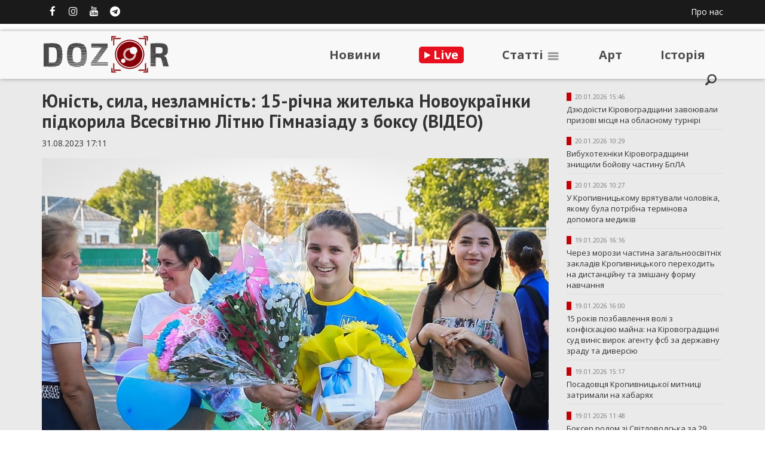

--- FILE ---
content_type: text/html; charset=UTF-8
request_url: https://dozor.kr.ua/post/yunist-sila-nezlamnist-15-ricna-zitelka-novoukrayinki-pidkorila-vsesvitnyu-litnyu-gimnaziadu-z-boksu-video-23340.html
body_size: 76266
content:
<!DOCTYPE html>
<html>
<head>
	<meta charset="UTF-8">
	<title>Юність, сила, незламність: 15-річна жителька Новоукраїнки підкорила Всесвітню Літню Гімназіаду з боксу (ВІДЕО) -  Медіапортал DOZOR</title>
	<meta name="description" content="Оперативні головні новини Кіровоградщини, ексклюзивні коментарі, аналітика, прогнози експертів, фото, відео та прямі ефіри – у сучасному форматі від команди медіапорталу DOZOR.">

	<!-- Google Tag Manager -->
	<script>(function(w,d,s,l,i){w[l]=w[l]||[];w[l].push({'gtm.start':
	new Date().getTime(),event:'gtm.js'});var f=d.getElementsByTagName(s)[0],
	j=d.createElement(s),dl=l!='dataLayer'?'&l='+l:'';j.async=true;j.src=
	'https://www.googletagmanager.com/gtm.js?id='+i+dl;f.parentNode.insertBefore(j,f);
	})(window,document,'script','dataLayer','GTM-PD3W2ZQ');</script>
	<!-- End Google Tag Manager -->

	<!-- Global site tag (gtag.js) - Google Analytics -->
	<script async src="https://www.googletagmanager.com/gtag/js?id=UA-163562374-2"></script>
	<script>
		window.dataLayer = window.dataLayer || [];
		function gtag(){dataLayer.push(arguments);}
		gtag('js', new Date());

		gtag('config', 'UA-163562374-2');
	</script>

	<script async src="https://pagead2.googlesyndication.com/pagead/js/adsbygoogle.js?client=ca-pub-4446399455637690" crossorigin="anonymous"></script>

	<meta name="viewport" content="width=device-width, initial-scale=1, user-scalable=0">
	<meta property="fb:pages" content="362439377445837"/>
	<meta property="fb:app_id" content="1502123593197355"/>
	
	
	<meta property="og:url" content="https://dozor.kr.ua/post/yunist-sila-nezlamnist-15-ricna-zitelka-novoukrayinki-pidkorila-vsesvitnyu-litnyu-gimnaziadu-z-boksu-video-23340.html"/>
	<meta property="og:title" content="Юність, сила, незламність: 15-річна жителька Новоукраїнки підкорила Всесвітню Літню Гімназіаду з боксу (ВІДЕО)"/>
	<meta property="og:image" content="https://dozor.kr.ua/uploads/posts/2023-08/64f09eeae8439.jpg"/>
	
	<link rel="stylesheet" href="https://cdnjs.cloudflare.com/ajax/libs/twitter-bootstrap/3.3.6/css/bootstrap.min.css">
	<link rel="stylesheet" href="https://cdnjs.cloudflare.com/ajax/libs/twitter-bootstrap/3.3.6/css/bootstrap-theme.min.css">
	<link rel="shortcut icon" href="/favicon.png">
	<link href="https://fonts.googleapis.com/css?family=Open+Sans:400italic,600italic,700italic,400,600,700,800&amp;subset=cyrillic,latin" rel="stylesheet" type="text/css">
	<link href="https://fonts.googleapis.com/css?family=PT+Sans:400,400italic,700,700italic&amp;subset=latin,cyrillic" rel="stylesheet" type="text/css">
	<link rel="stylesheet" href="https://cdnjs.cloudflare.com/ajax/libs/font-awesome/4.7.0/css/font-awesome.min.css">
	<link href="https://fonts.googleapis.com/css?family=Roboto+Slab:400,700&amp;subset=latin,cyrillic" rel="stylesheet" type="text/css">

	<script src="https://cdnjs.cloudflare.com/ajax/libs/jquery/2.2.1/jquery.min.js"></script>
	<link rel="stylesheet" href="https://cdnjs.cloudflare.com/ajax/libs/lightslider/1.1.5/css/lightslider.min.css">
	<script src="https://cdnjs.cloudflare.com/ajax/libs/lightslider/1.1.5/js/lightslider.min.js"></script>

	<link rel="stylesheet" href="https://cdnjs.cloudflare.com/ajax/libs/magnific-popup.js/1.1.0/magnific-popup.min.css">
	<script src="https://cdnjs.cloudflare.com/ajax/libs/magnific-popup.js/1.1.0/jquery.magnific-popup.min.js"></script>

	<style>
		#top_panel { width: 100%; height: 40px; background: #1a1a1a; }

		.lSSlideOuter .lSPager.lSpg>li a  { background: #fff; }
		.lSSlideOuter .lSPager.lSpg>li.active a, .lSSlideOuter .lSPager.lSpg>li:hover a { background: #B1AFAF; }
		.gutter-10.row {
			margin-right: -5px;
			margin-left: -5px;
		}
		.gutter-10 > [class^="col-"], .gutter-10 > [class^=" col-"] {
			padding-right: 5px;
			padding-left: 5px;
		}

		body 							{ font-family: "Open Sans", "Arial"; overflow-x: hidden; }
		header 							{ height: 80px; width: 100%;  margin-top: 12px; position: relative; z-index: 160; box-shadow: 0 0 7px #999; background: #f8f8f8; }
		header .logo 					{ display: inline-block; }

		.socials_button 				{ margin: 0; padding: 0; }
		.socials_button li 				{ display: inline-block; list-style: none; margin-right: 0px; }
		.socials_button a 	 			{ color: #fff; width: 35px; text-align: center; display: inline-block; font-size: 17px; line-height: 37px; }

		/*
		nav  							{ font-family: "Open Sans"; font-size: 14px; text-transform: uppercase; border-top: 1px solid #c4c4c4; border-bottom: 5px solid #710000; height: 49px;line-height: 42px; }
		nav ul							{ margin: 0; padding :0; }
		nav ul li 						{ display: inline-block; list-style: none; margin: 0 14px;  }
		nav ul li a 					{ color: #333; }
		nav ul li a:hover  				{ text-decoration: none; color: #900022; }

		.nohome nav 					{ margin-bottom: 30px; }
		*/

		#headliner 							{ position: relative; z-index:10; border-top: 1px solid #fff; box-shadow: 0 0 10px #999; height: 110px; background: linear-gradient(#e4e4e4 0%, #e4e4e4 70%, #d8d8d8 100%); margin-bottom: 30px; }
		#headliner .item 					{ margin-top: 15px;}
		#headliner .item .title 			{ color: #000; font-weight: bold; }
		#headliner .item .number			{ margin-right: 15px; font-size: 80px; color: #c3c3c3; height: 80px; line-height: 80px; width: 60px; text-align: right; padding-right: 15px; border-right: 2px solid #ae7c7f; font-weight: bold; float: left;}

		#headliner .date 		{ color: #777; font-size: 10px; padding-left: 5px; }
		#headliner .category 	{ display: inline-block; background: #750b10; color: #fff; font-size: 10px; text-transform: uppercase; padding: 0px 4px;}
		#headliner .pin 		{ display: inline-block; vertical-align: top;margin-top: 4px; margin-right:-2px; background: #c20007; width: 8px; height: 14px; }

		#next_slide				{ cursor: pointer; float: right; margin-top: 35px; background: url('/imgs/next_arrow.png') 0 0 no-repeat; width: 20px; height: 39px; }

		#prev_slide				{ cursor: pointer; float: left; margin-top: 35px; background: url('/imgs/next_arrow.png') 0 0 no-repeat; transform: rotate(180deg); width: 20px; height: 39px; }


		.headline_slider 					{ padding: 0; margin: 0; }



		.last_news .date { color: #777; font-size: 10px;  padding-left: 5px; }
		.last_news .category { display: inline-block; background: #750b10; color: #fff; font-size: 10px; text-transform: uppercase; padding: 0px 4px;}
		.last_news .pin { display: inline-block; vertical-align: top;margin-top: 3px; margin-right:-2px; background: #c20007; width: 8px; height: 14px; }


		.last_news ul 						{ padding: 0; margin: 0; }
		.last_news ul li 					{list-style: none; font-size: 13px; margin-bottom: 9px; border-bottom: 1px solid #ddd; padding-bottom: 6px; }
		.last_news ul li .link 				{ color: #333; padding-top: 4px; display: inline-block; }
		.last_news ul li .link:hover  		{ color: #900022; text-decoration: underline; }

		.last_news i 						{ color: #555; margin-right: 4px; }
		.last_news .strong .link 			{ font-weight: bold; }

		.last_news .image img 				{ width: 100%; }

		.top_news	 						{padding-left: 5px; padding-right: 5px; }
		.top_news .item 					{ margin-bottom: 10px;  padding-bottom: 10px; }
		.top_news  .col-xs-12:nth-child(even) .item { background: #f2f2f2;   }
		.top_news .item .image 				{ transition: all 0.4s ease; display: inline-block; }
		.top_news .item .image:hover 		{ -webkit-filter: brightness(115%); filter: brightness(115%); }
		.top_news .item img 				{ width: 100%; max-width: 100%; }
		.top_news .item .name 				{ color: #750b10; font-family: "PT Sans"; font-size: 15px; line-height: 24px; font-style: italic;  }

		.top_news .main_item  				{ border-bottom: none; }
		.top_news .main_item .title 		{ font-size: 30px; line-height: 34px;}


		.top_news .subitem					{ height: 310px; overflow: hidden;  position: relative;  cursor: pointer; transition: all 0.25s ease-in-out;  }
		.top_news .subitem .link			{ position: absolute; top:0; right: 0; width: 100%; height: 100%; display: block; z-index: 150; }

		.top_news .subitem .date 			{ color: #333; }

		.top_news .subitem .info_panel		  { background: -webkit-linear-gradient(130deg, #f1f5f1 0%,#ffffff 100%);  padding: 20px; top: 0; box-shadow: 0 6px 3px -3px rgba(17,17,17,0.3); transition: all 0.25s ease-in-out;  position: relative; z-index: 100; height: 155px;  }
		.top_news .subitem .info_panel:before { display: block; position: absolute; left: -10px; top: -20px; content: " "; width: 50px; height: 20px; background: url('/imgs/uparrow.png') 0 0 no-repeat; }

		.top_news .subitem .red_panel		  { padding-top: 5px; font-size: 8px; left: 0; color: #fff; position: absolute; bottom: 0; width: 100%; background: #750b10; height: 55px; }
		.top_news .subitem:hover .info_panel  { top: -55px; }


		.top_news .subitem .red_panel span 		{ font-family: Arial; font-size: 20px;  font-weight: bold; }
		.top_news .subitem .red_panel .counter  { border-right: 1px solid #57080d; margin-top: 3px; }
		.top_news .subitem .red_panel .col-xs-4:last-child .counter { border: none; }


		.top_news .subitem .info_data	{ bottom: 15px; position: absolute; }
		.top_news .subitem .date 		{ color: #777; font-size: 10px; }
		.top_news .subitem .category 	{ display: inline-block; background: #750b10; color: #fff; font-size: 10px; text-transform: uppercase; padding: 0px 4px;}
		.top_news .subitem .pin 		{ display: inline-block; vertical-align: top;margin-top: 4px; margin-right:-2px; background: #c20007; width: 8px; height: 14px; }



		.top_news .item_category_4 				{ background: #fff !important; border-bottom: 1px solid #eee; }
		.top_news .item_category_4 .respondent 	{ font-size: 12px; display: inline-block; text-transform: uppercase; margin-bottom: 5px; }
		.top_news .item_category_4 .avatar 		{ width: 60px; border-radius: 50%; }
		.top_news .item_category_4 a 			{ text-decoration: none; }

		.top_news .heading 					{ font-family: "PT Sans"; text-align: center; font-weight: bold; margin-bottom: 15px; text-transform: uppercase; font-size: 20px; }
		.top_news .heading_inner			{  color: #900022; font-weight: bold; text-transform: uppercase;  font-size: 16px; margin-bottom: 10px; margin-left: 15px; }
		.top_news .item .image img			{ max-width: 100%; }


		.photo_facts .heading:before 		{ position: absolute; display: block; content: " "; width: 19px; height: 32px; background: #c20007; border-right: 2px solid #fff; }
		.photo_facts .heading a				{ display: block; background: #750b10; color: #fff; padding: 2px 5px; padding-left: 30px;  text-decoration: none;  text-transform: uppercase;  font-size: 20px; margin-bottom: 10px; }
		.photo_facts .heading a:hover 		{ background: #c20007 }
		.photo_facts ul 					{ margin: 0; padding: 0; margin-bottom: 30px; }
		.photo_facts ul li 					{ list-style: none; font-family: "Open Sans"; font-size: 13px; }

		.heading_static:before 				{ position: absolute; display: block; content: " "; width: 19px; height: 28px; background: #c20007; border-right: 2px solid #fff; }
		.heading_static a,
		.heading_static span				{ display: block; background: #750b10; color: #fff; padding: 2px 5px; padding-left: 30px;  text-decoration: none;  text-transform: uppercase;  font-size: 17px; margin-bottom: 10px; }

		/*
		.photo_facts ul li .image 			{ position: relative; transition: all 0.4s ease; display: block; margin-bottom: 5px; }
		.photo_facts ul li .image:hover 	{  opacity: .8; }
		.photo_facts ul li img				{  width: 100%; max-width: 100%; }
		.photo_facts ul li a 				{ color: #292929; }
		*/

		.photo_facts .image 				{ position: relative; display: block; margin: 0;padding: 0; }
		.photo_facts .icon 					{ position: absolute; bottom: 5px; left: 5px; color: #fff; font-size: 13px; background: rgba( 0,0,0,.5); text-align:center; padding: 2px 6px;height: 22px; border-radius: 4px; }
		.photo_facts .play_button			{ position: absolute; top: 40px; left: 100px;  width: 100%; text-align: center; }
		.photo_facts .play_button i 		{ display: block; text-align: center; font-size: 40px;  font-style: normal; width: 70px; height: 70px; line-height: 70px; color: #fff; background:  rgba( 0,0,0,.5); border-radius: 50%; }

		.hashtag_news 						{ background: #f2f2f2; padding: 10px; margin-bottom: 35px;  }
		.hashtag_news ul 					{ margin: 0; padding: 0; }
		.hashtag_news ul li 				{ list-style: none; font-family: "Open Sans"; font-size: 13px; margin-bottom: 15px; border-bottom: 1px solid #ddd; padding-bottom: 12px; }
		.hashtag_news ul li:last-child 		{ margin-bottom: 0; border-bottom: none; }
		.hashtag_news ul li .avatar 		{ display: block; width: 60px; height: 60px; border-radius: 50%;  margin-bottom: 10px; float: left; margin-right: 20px;  }

		.hashtag_news ul li .respondent 	{ font-size: 12px; display: inline-block; font-weight: normal; text-transform: uppercase; margin-bottom: 5px; }

		.hashtag_news ul li img				{ width: 100%; height: 100%; border-radius: 100%; }
		.hashtag_news ul li a 				{ color: #292929; font-weight: bold; }
		.hashtag_news .heading				{ color: #900022; font-weight: bold; text-transform: uppercase;  font-size: 16px; margin-bottom: 20px; }


		.popular_news ul 					{ margin: 0; padding: 0; margin-bottom: 35px; }
		.popular_news ul li 				{ list-style: none; font-family: "Open Sans"; font-size: 14px; margin-bottom: 15px; border-bottom: 1px solid #ddd; padding-bottom: 8px; }
		.popular_news ul li a 				{ color: #292929; }
		.popular_news .heading				{ color: #900022; font-weight: bold; text-transform: uppercase;  font-size: 16px; margin-bottom: 20px; }
		.popular_news .image img 			{ width: 100%; max-width: 100%; margin-bottom: 15px; }
		.popular_news .title 				{ width: 80%; float: left; }
		.popular_news .num 					{ float: right; width: 20%; height: 60px; font-size: 35px; text-align: center; line-height: 60px; color: #900022; }



		#sections 							{ background: #f2f2f2; padding: 60px 0; padding-bottom: 15px; }

		.newsblock .heading a				{ display: block; border-top: 1px solid #900022; border-bottom: 1px solid #ccc; font-size: 17px; padding: 10px 0; color: #900022; text-transform: uppercase; margin-bottom: 10px;  }
		.newsblock ul						{ list-style: none; padding: 0; margin: 0; margin-bottom: 45px; }
		.newsblock li a 					{ font-family: "PT Sans"; color: #111; font-size: 14px; }
		.newsblock li 						{  border-bottom: 1px solid #ccc; padding-bottom: 9px; padding-top: 7px; }


		.hot_themes .theme_items ul li 																	{ list-style: disc; }
		.hot_themes .lSPager																			{ position: absolute; top: 20px; right: 10px; }
		.hot_themes .lSSlideOuter .lSPager.lSpg>li a  													{ background: #333; }
		.hot_themes .lSSlideOuter .lSPager.lSpg>li.active a, .lSSlideOuter .lSPager.lSpg>li:hover a 	{ background: #900022; }

		.hot_themes							{ margin-bottom: 20px; }
		.hot_themes .heading 				{ font-weight: bold; font-size: 17px; margin-bottom: 15px; }
		.hot_themes .theme					{ margin-bottom: 10px; }
		.hot_themes ul li 					{ padding: 6px 0; }
		.hot_themes ul li a 				{ text-decoration: underline; }

		.related_news .heading 				{ font-size: 19px; margin-bottom: 20px; padding-bottom: 5px; border-bottom: 1px solid #900022; color: #900022; font-weight: bold; }
		.related_news 						{ margin-bottom: 20px; }
		.related_news a 					{ font-weight: bold; color: #333; }
		.related_news .image				{ display: inline-block; margin-bottom: 10px; }
		.related_news .image img			{ width: 100%; max-width: 100%; }

		footer 								{ background: #1a1a1a; height: 90px; /*margin-top: 30px;*/ }


		.post_title	 						{ font-family: "PT Sans"; font-size: 30px; line-height: 34px; font-weight: bold; margin-top: 0; }
		.text 								{ line-height: 26px; }
		.text p 							{ padding: 7px 0; }

		.text img 							{ max-width: 850px; }

		.text iframe 						{ width: 100% !important; max-width: 100% !important; min-height: 480px; }

		.text figure 						{ padding-bottom: 15px; }

		.text blockquote					{ font-size: 15px; color: #777; position: relative;  border-left: 5px solid #727272;   background: #fefefe; font-size: 15px; font-family: Tahoma, arial; line-height: 26px;}
		.text blockquote:after				{ content: "\f10e";font-family: FontAwesome; font-size: 50px; position: absolute; top: 20px; right: 10px;  opacity: .2 }

		.text .fig-img 						{ text-align: center; }
		.text .img-bg						{ background: #bfbfbf }
		.text .img-border 					{ border: 2px solid #ccc; } 
		.text .img-stretched img 			{ width: 100% }

		.text .paragraph.justify			{ text-align: justify }
		.text .paragraph.center				{ text-align: center }
		.text .paragraph.right				{ text-align: right }

		.author 							{ padding: 15px 0;  padding-top: 10px; display: inline-block; margin-right: 20px; }
		.author .heading					{ font-weight: bold; font-size: 15px; display: block; padding-bottom: 10px; color: #333; padding-top: 5px; }
		.author .journalist 				{ font-size: 12px; display: inline-block; float: left; font-weight: normal; color: #333; text-transform: uppercase; margin-bottom: 5px; padding-top: 0px; }
		.author .avatar 					{ display: block; width: 60px; height: 60px; border-radius: 50%; margin-bottom: 10px; float: left; margin-right: 15px;  }
		.author a:hover 					{ text-decoration: none; }
		.author:hover .journalist			{ color: #750b10; }
		.author .info						{ float: left; }

		.white-popup 						{ position: relative;  background: #FFF; width: 500px; margin: 20px auto; }
		.full-popup 						{ position: fixed; top: 0; left: 0; width: 100%; height: 100%;  background: #FFF;  }
		.full-popup .heading 				{ font-size: 23px; font-weight: bold; text-transform: uppercase; padding-top: 30px; padding-bottom: 15px; }



		.posthead_image						{ position:relative; width: 100%; margin-top: -30px; margin-bottom: 20px; }
		.posthead_image .wrapper 			{ height: 550px; }
		.posthead_image .gradient			{ position: absolute; bottom: 0; padding-bottom: 20px; z-index: 100; width: 100%;   background: -webkit-linear-gradient(top, rgba(0,0,0,0) 0%,rgba(0,0,0,0.3) 30%,rgba(0,0,0,0.8) 100%); }
		.posthead_image .post_title 		{ z-index: 150; bottom: 20px; color:#fff; font-size: 47px; line-height: 57px; }
		.posthead_image .journalist			{ text-transform: uppercase; font-weight: bold; color: #fff; }

		#toTop 								{ display:none; font-size:26px; width: 50px; height: 50px; line-height: 45px; color: #fff; background:#333; text-align: center; position:fixed; bottom:30px; right:30px; cursor: pointer; z-index: 999; }

		.grey_section { background: #eaeaea; }

		#circles { height: 530px; position: relative; background : url('/imgs/head_bg.png'); }
		#circles .item { cursor: pointer; transition: all ease 0.5s; z-index: 3; position: absolute; top: 0; left: 0;  overflow: hidden; border-radius: 50%; box-shadow: 0 0 0 13px #fff;}
		#circles .item:nth-child(1) { top: 75px; }
		#circles .item:nth-child(2) { z-index: 2; top: 35px; left: 320px; }
		#circles .item:nth-child(3) { z-index: 1; left: 500px; top: 275px;  }
		#circles .circle { width: 385px; height: 385px; background-position: 50% 50%; background-repeat:no-repeat; background-size: 100%; }
		#circles .item:nth-child(2) .circle { width: 305px; height: 305px; }
		#circles .item:nth-child(3) .circle { width: 220px; height: 220px; }
		#circles .description { text-align: center; position: absolute;bottom: 0; width: 100%; background: linear-gradient( rgba(0, 0, 0, 0.62), rgba(0, 0, 0, 0.38)); color: #fff; bottom: 30px;  font-size: 17px; text-transform: uppercase;  padding: 10px 70px; }
		#circles .item:nth-child(2) .description  { text-align: left; font-size: 14px; padding: 10px 30px 10px 100px; bottom: 45px; }
		#circles .item:nth-child(3) .description { font-size: 13px; padding: 10px 30px; }
		#circles .item:hover { box-shadow: 0 0 0 23px #fff; }



		.last_news_main ul { list-style: none; margin: 0;  padding: 0; }
		.last_news_main li { border-top: 1px solid #bdbdbd; padding: 7px 0; }
		.last_news_main li:first-child { border: none; }
		.last_news_main .link a { /* font-weight: bold; */ color: #333; font-size: 13px; }
		.last_news_main .strong a { font-weight: bold; }
		.last_news_main .date { color: #777; font-size: 10px; padding-left: 5px; }
		.last_news_main .category { display: inline-block; background: #750b10; color: #fff; font-size: 10px; text-transform: uppercase; padding: 0px 4px;}
		.last_news_main .pin { display: inline-block; vertical-align: top;margin-top: 4px; margin-right:-2px; background: #c20007; width: 8px; height: 14px; }

		.main_heading { margin-top: 20px; position: relative; font-size: 30px; text-align: center; padding: 10px 0; }
		.main_heading:before { display: block; content: " "; position: absolute; top: 0; left: 0;  width: 17px; height: 16px; background: url('/imgs/triangle.png'); }
		.main_heading:after { display: block; content: " "; position: absolute; right: 0; bottom: 0; width: 17px; height: 16px; background: url('/imgs/triangle.png'); transform: rotate(180deg); }

		.gutter-0.row { margin-right: 0;  margin-left: 0; }
		.gutter-0 > [class^="col-"], .gutter-0 > [class^=" col-"]{ padding-right: 0;  padding-left: 0;}

		.col-padding-0						{ padding-right: 5px; }
		.col-padding-1 						{ padding-left: 5px; }


		.logo_text { color: #4d4d4d;font-size: 20px; font-weight: bold; padding-top: 25px; display: inline-block; }
		.logo_text:hover { text-decoration: none; }
		.logo_text:hover span{ text-decoration: underline; }

		.cat_name { position: absolute; top: 25px;  font-size: 18px; padding-left: 20px; font-weight: bold; display: inline-block; }

		.new_menu { list-style: none;  display: inline-block; margin: 0; padding: 0; padding-top: 6px; }
		.new_menu li { display: inline-block; position: relative; margin: 0 30px; font-size: 20px; font-weight: bold; }
		.new_menu li a { color: #4d4d4d; outline: none; display: block; padding: 20px 0; }

		.new_menu li.active a { color: #750b10; }
		.new_menu li ul { visibility: hidden; transition: all 0.5s ease; opacity: 0; position: absolute; border-radius: 5px; top: 65px; right: -20px; margin: 0; padding: 10px 0;  background: #fff; box-shadow: 0 0 7px #999; }

		.new_menu li:hover ul { opacity: 1; visibility: visible; }

		.new_menu li.active li a { color: #333; }
		.new_menu li li.active a { color: #750b10; }

		.new_menu li ul li { display: block; font-size: 15px; text-align: left; padding: 10px 0; }
		.new_menu li ul li a { padding: 5px 0; }
		.new_menu li ul li a:hover { text-decoration: underline !important; }


		.photo_facts .item { margin-bottom: 10px; }
		.photo_facts .item a { color: #333;  }
		.photo_facts .item .title {background: #eeeeee;  padding: 10px; display: inline-block; font-size: 13px; font-weight: bold;  }
		.photo_facts .item img { max-width: 100%; }

		.photo_facts .item_small .title { font-size: 10px; }


		.top_menu { padding-top: 10px; }
		.top_menu a { color: #fff; }

		input[type="search"] { outline: 0;  width: 0;  border: 0;  height: 30px;  padding: 3px 0 5px 22px;  top: -22px;  cursor: pointer;  position: absolute;  left: 0;  font-size: 17px;  z-index: 10;  background: transparent url(/imgs/search.png) 0 5px no-repeat;  overflow: hidden;  border-radius: 0;  transition: all 0.25s ease-in-out;  }
		input[type="search"]:focus { padding-left: 32px;  background-color: #f8f8f8;  width: 660px;  left: -675px;  border-bottom: 2px solid #000;  }
		.hidden_padding {  display: block;  position: absolute;  right: 100%;  width: 100%;  top: -13px;  height: 52px;  background-color: #f8f8f8;  outline: 0;  }

		.footer_text				{ font-size: 12px; color: #fff; padding-top: 22px; line-height: 25px; }


		.detail_button a { background: #333; color: #fff; text-align: center; color: #fff; padding: 10px 20px; display: block; text-transform: uppercase; color: #fff; font-size: 17px; }
		.detail_button a:hover { background: #750b10 }

		iframe { border: none; }


		.facebook_counter { width: 39px; height: 30px; background: url('/imgs/counter.png'); text-align: center; color: #fff; padding-top: 2px; font-weight: bold; }


		.pagination>li>a, .pagination>li>span { background: none; border: none; color: #333; margin: 0 5px; }
		.pagination>.active>a, .pagination>.active>a:focus, .pagination>.active>a:hover, .pagination>.active>span, .pagination>.active>span:focus, .pagination>.active>span:hover
		{
			background: #750b10; border-radius: 50%;
		}
		.pagination>.disabled>a, .pagination>.disabled>a:focus, .pagination>.disabled>a:hover, .pagination>.disabled>span, .pagination>.disabled>span:focus, .pagination>.disabled>span:hover
		{
			background: none;
		}
		.pagination>li>a:focus, .pagination>li>a:hover, .pagination>li>span:focus, .pagination>li>span:hover
		{
			border-radius: 50%;
		}

		.go_home a { display: inline-block; margin-bottom: 5px;font-size: 18px; font-weight: bold; height: 45px; line-height: 45px; padding: 0 15px; width: 100%;  text-decoration: none; outline: none; color: #fff; background: #750b10; }


		.ya-share2__container_size_m .ya-share2__icon { width: 40px !important; height: 40px !important; }
		.ya-share2__counter { padding-top: 8px !important; }

		.new_menu li.live_link a	{ background: #e8101f; display: inline-block; padding: 0 9px; color: #fff; border-radius: 5px; }
		.new_menu li.live_link a:hover { text-decoration: none; }
		.new_menu .fa-play { font-size: 13px;  vertical-align: middle;  padding-bottom: 2px; }


		/* MD */
		@media    only screen and (max-width : 1200px) {

			.new_menu li { font-size: 17px; margin: 0 20px; }

			#circles .item:nth-child(3) { left: 405px;  top: 284px; }

			.top_news .subitem { height: 280px; }
			.top_news .item .name { font-size: 13px; }

			#headliner .item { line-height: 18px; margin-right: -20px; }
			#headliner .item .title { font-weight: bold; font-size: 12px; }

			.main_heading { font-size: 23px; }

			.heading_static:before { height: 24px; }
			.heading_static span,
			.heading_static a { font-size: 14px; }

			.last_news_main .link { margin-bottom: 10px; }
			.last_news_main .link a { font-weight: normal; }


			.text img 							{ max-width: 100%; }



		}

		/* SM */
		@media        only screen and (max-width : 992px) {

			/*
			nav ul li { margin: 0 11px; }
			*/

			#circles { left: 40px; }

			input[type="search"]:focus { width: 420px;  left: -425px;  }


			.top_news .subitem { height: 355px; }
			.cat_name							{ display: none; /* top: 13px; left: none; right: 15px; */ }

			#headliner							{ min-height: 85px; }
			#headliner .item .image 			{ display: inline-block; width: 60px; float: left; margin-right: 8px; }
			#headliner .item .title 			{ font-size: 12px;  font-weight: bold;  }

			#hypercomments_widget 				{ margin-bottom: 30px; }

			.photo_facts ul li a 				{ font-size: 15px; }

			.posthead_image .wrapper 			{ height: 420px; }
			.posthead_image .post_title 		{ font-size: 30px; line-height: 38px; }


			.footer_text { line-height: 17px; }

		}

		/* XS */
		@media (max-width: 767px) {


			.text iframe 						{ min-height: 300px; }

			/*
			nav 								{ margin-bottom: 15px; }
			*/
			footer 								{ margin-top: 15px; padding-top: 10px; height: 0; overflow: hidden; background: #fff; padding-top: 45px; }

			.cat_name							{ display: none; /* top: 13px; left: none; right: 15px; */ }
			.logo_text							{ padding-top: 13px; }
			header								{ height: 50px; margin-top: 0;}
			header .logo img 					{ height: 50px; }

			.main_heading						{ padding: 2px 0; }

			.related_news .item 				{ padding-bottom: 7px; padding-top: 5px;border-bottom: 1px solid #eee; }
			.related_news .image 				{ display: none; }


			.top_news								{ padding: 0; }
			.top_news .item .image					{ width: 100%; max-width: 100%; }
			.top_news .subitem						{ height: auto;  }
			.top_news .subitem:hover .info_panel 	{ top: auto; }
			.top_news .subitem .info_panel 			{ height: 135px; position: relative; top: auto; }
			.top_news .subitem .red_panel 			{ position: relative; }

			.col-padding-1 						{ padding-left: 0px; }
			.col-padding-0 						{ padding-right: 0px; }

			#toTop	 							{ right: 15px; bottom: 65px; width: 45px; height: 45px; line-height: 40px; }

			.post_title 						{ font-size: 20px; line-height: 26px; }

			.posthead_image .wrapper 			{ height: 250px; }
			.posthead_image .post_title 		{ font-size: 20px; line-height: 28px; }

			.text img 							{ width: 100%; max-width: 100%; height: auto; }

			.posts_slider						{ margin-bottom: 10px; }
			.posts_slider .title 				{ display: inline-block; font-weight: bold; color: #333; padding: 10px 10px;}

			.lSSlideOuter .lSPager.lSpg>li a	{ background: #ccc; }

			.mobile_socials ul 					{ text-align: center; padding: 0; margin: 0; list-style: none; color: #000; font-size: 30px; margin-bottom: 20px; }
			.mobile_socials ul li 				{ display: inline-block; padding: 0 20px; }
			.mobile_socials ul li.facebook a	{ color: #3b5998; }
			.mobile_socials ul li.vk a 			{ color: #507299; }
			.mobile_socials ul li.youtube a 	{ color: #cd1f21 }


			/* mobile menu bottom */
			#bottom_mobile_menu 				{ box-sizing: border-box; z-index: 200; position: fixed; left: 0; bottom: 0; width: 100%; padding-top: 9px; height: 50px; background: rgba(0,0,0,.8); }
			#bottom_mobile_menu ul 				{ padding: 0 15px; margin: 0; font-size: 0; }
			#bottom_mobile_menu ul li 			{ display: inline-block; width: 20%;  text-align: center; }
			#bottom_mobile_menu ul li i 		{ font-size: 20px; }
			#bottom_mobile_menu ul li span		{ display: block; font-size: 10px; font-weight: bold; }
			#bottom_mobile_menu ul li a 		{ color: #fff; display: block;  text-decoration: none; }

			#articles_list_mobile				{ display: none;  position: fixed; z-index: 250; width: 100%; bottom: 50px; background: rgba(0,0,0,1); }
			#articles_list_mobile ul 			{ padding: 0; margin: 0; list-style: none; }
			#articles_list_mobile ul li			{ display: block; border-top: 1px solid rgba(255,255,255,.1)}
			#articles_list_mobile ul li a 		{ text-decoration: none; display: block; color: #fff; font-weight: bold; padding: 15px 20px;}

			#mobile_search 						{ position: fixed; bottom: 50px; width: 100%; z-index: 250; background: #000; height: 50px; display: none; }
			#mobile_search .search 				{ margin: 0 15px; margin-top: 6px; background: transparent; height: 40px; padding: 7px; }
			#mobile_search .search input 		{ color: #fff; width: 85%; outline: none; background: transparent; border: none; }
			#mobile_search .search button 		{ -webkit-appearance: button; appearance: button; padding: 0; text-align: center; float: right; width: 25px; height: 25px; line-height: 15px; background: #fff; outline: none; color: #000; border: none; border-radius: 3px; }
			/* // mobile menu bottom */


			.new_menu	{ margin-top: 5px; }
			.new_menu .live_link { margin: 0; }
			.new_menu .live_link a { font-size: 15px; }
			.new_menu .fa-play { font-size: 10px; }


			.history_zone_logo,
			.art_zone_logo { padding-top: 10px !important; }
			.history_zone,
			.art_zone { height: 155px !important; margin-top: 0 !important;  }
			.history_zone img,
			.art_zone img { max-width: 100%; max-height: 131px; }


			.mobile_last_news .item { position: relative; }
			.mobile_last_news .category_name { position: absolute; top: 10px; right: 25px; background: #750b10; color: #fff; padding: 2px 4px; }
		}

	</style>

</head>
<body>
	<!-- Facebook Pixel Code -->
	<script>
		!function(f,b,e,v,n,t,s)
		{if(f.fbq)return;n=f.fbq=function(){n.callMethod?
		n.callMethod.apply(n,arguments):n.queue.push(arguments)};
		if(!f._fbq)f._fbq=n;n.push=n;n.loaded=!0;n.version='2.0';
		n.queue=[];t=b.createElement(e);t.async=!0;
		t.src=v;s=b.getElementsByTagName(e)[0];
		s.parentNode.insertBefore(t,s)}(window, document,'script',
		'https://connect.facebook.net/en_US/fbevents.js');
		fbq('init', '1520391394801212');
		fbq('track', 'PageView');
	</script>
	<noscript><img height="1" width="1" style="display:none" src="https://www.facebook.com/tr?id=1520391394801212&amp;ev=PageView&amp;noscript=1"/></noscript>
	<!-- End Facebook Pixel Code -->
	
    <!-- Google Tag Manager (noscript) -->
    <noscript><iframe src="/https://www.googletagmanager.com/ns.html?id=GTM-PD3W2ZQ" height="0" width="0" style="display:none;visibility:hidden"></iframe></noscript>
    <!-- End Google Tag Manager (noscript) -->


    <div id="top_panel">
      <div class="container">
        <div class="row">

          <div class="col-xs-7">
            <ul class="socials_button">
              <li class="facebook"><a target="_blank" href="https://www.facebook.com/dozor.kr.ua/"><i class="fa fa-facebook"></i></a>
              <li class="vk"><a target="_blank" href="https://www.instagram.com/media_dozor/"><i class="fa fa-instagram"></i></a>
              <li class="youtube"><a target="_blank" href="https://www.youtube.com/channel/UCKISlAh0vGDqitJhKz0hFxA"><i class="fa fa-youtube"></i></a>
              <li class="telegram"><a target="_blank" href="https://t.me/mediadozor"><i class="fa fa-telegram"></i></a>
            </ul>
          </div>

          <div class="col-xs-5 text-right">
            <div class="top_menu">
              <a href="/about">Про нас</a>
            </div>
          </div>
        </div>
      </div>
    </div>


	<div id="container">
		<div class="grey_section">
			<header id="dozor_header">
				<div class="container bootstrap">
					<div class="row">
						<div class="col-lg-4 col-md-4 col-sm-3 col-xs-7">
							<a class="logo" href="/"><img src="/imgs/dozor_logo.png" alt="logo"></a>
						</div>

						<div class="hidden-lg hidden-md hidden-sm col-xs-5 text-right">
							<ul class="new_menu">
								<li class="live_link">
									<a href="/live"><i class="fa fa-play" aria-hidden="true"></i> Live</a>
								</li>
							</ul>
						</div>
						
						<div class="col-lg-8 col-md-8 col-sm-9 hidden-xs text-right">

							<ul class="new_menu">
								
																<li class="hidden-sm">
									<a href="/allnews">Новини</a>
								</li>
								
								<li class="live_link  "><a href="/live"><i class="fa fa-play" aria-hidden="true"></i> Live</a></li>
								
								<li><a href="#">Статтi <img src="/imgs/menu.png"></a>
									<ul class="menu">
										<li><a href="/category/analytics">Аналітика</a>
										<li><a href="/category/investigation">Розслідування</a>
										<li><a href="/category/resonans">Резонанс</a>
										<li><a href="/category/interview">Iнтерв'ю</a>
									</ul>
								</li>

								<li><a href="/category/art">Арт</a></li>
								<li><a href="/category/history">Iсторiя</a></li>

								<li>
									<div id="search_bar" class="">
										<form action="/allnews" name="search">
											<input type="search" autocomplete="off" name="keyword" placeholder="Пошук" class="searchbar">
											<div class="hidden_padding hide"></div>
										</form>
									</div>
								</li>
							</ul>

						</div>

					</div>
				</div>
			</header>
			
			
					</div>


				
		
		<div class=" grey_section ">
			<div class="container" style="padding-top: 20px;">
	<div class="row">

		<div class="col-lg-9 col-md-9 col-sm-12 nopadding">

			<h1 class="post_title">Юність, сила, незламність: 15-річна жителька Новоукраїнки підкорила Всесвітню Літню Гімназіаду з боксу (ВІДЕО)</h1>
			<div style="padding-bottom: 15px;" class="date">31.08.2023 17:11</div>

			<div class="text">
				<div style="width: 100%">
					<figure class="fig-img">
                        <div class="  img-stretched">
                            <img src="https://dozor.kr.ua/uploads/posts/2023-08/64f09eeae8439.jpg" alt="">
                        </div>
                        <figcaption class="fig-caption"></figcaption>
                    </figure>
                
                    <p class="paragraph justify">
                        <b>У Новоукраїнці на
стадіоні урочисто привітали 15-річну переможницю Всесвітньої Літньої Гімназіади
з боксу серед школярів Анастасію Стерпу. Школярка завоювала «золото» змагань, які
відбулися в Ріо-Де-Жанейро, у ваговій категорії до 57 кг. Як вітали спортсменку вдома
та про враження від перших міжнародних змагань – у сюжеті медіапорталу </b><a href="https://dozor.kr.ua/">DOZOR.</a>
                    </p>
                <iframe width="944" height="531" src="https://www.youtube.com/embed/u4YjYtlwdso" title="15-річна жителька Новоукраїнки підкорила Всесвітню Літню Гімназіаду з боксу" frameborder="0" allow="accelerometer; autoplay; clipboard-write; encrypted-media; gyroscope; picture-in-picture; web-share" allowfullscreen></iframe>
                    <figure class="fig-img">
                        <div class="  ">
                            <img src="https://dozor.kr.ua/uploads/posts/2023-08/64f09f242c5bd.jpg" alt="">
                        </div>
                        <figcaption class="fig-caption"></figcaption>
                    </figure>
                
                    <figure class="fig-img">
                        <div class="  ">
                            <img src="https://dozor.kr.ua/uploads/posts/2023-08/64f09f288013e.jpg" alt="">
                        </div>
                        <figcaption class="fig-caption"></figcaption>
                    </figure>
                
                    <figure class="fig-img">
                        <div class="  ">
                            <img src="https://dozor.kr.ua/uploads/posts/2023-08/64f09f2d74895.jpg" alt="">
                        </div>
                        <figcaption class="fig-caption"></figcaption>
                    </figure>
				</div>
			</div>

			<div style="font-weight: bold; padding-bottom: 10px;">
				  Переглядiв: 4604
			</div>

                                            <div class="author">
                    <a target="_blank" href="https://www.facebook.com/profile.php?id=100025461113776&amp;ref=br_rs" s>
                        <img class="avatar" src="/uploads/avatars/60_1530020748_98135.jpg" alt="ОЛЕКСІЙ  КАПРИЦЯ ">
                        <div class="info">
                            <span class="heading">фотокореспондент:</span>
                            <span class="journalist">ОЛЕКСІЙ  КАПРИЦЯ </span>
                        </div>
                    </a>
                    <div style="clear: both"></div>
                </div>
                                <div class="author">
                    <a target="_blank" href="https://www.facebook.com/profile.php?id=100025461113776&amp;ref=br_rs" s>
                        <img class="avatar" src="/uploads/avatars/60_1531924013_57516.jpg" alt="ОЛЕКСІЙ  КАПРИЦЯ ">
                        <div class="info">
                            <span class="heading">автор вiдео:</span>
                            <span class="journalist">ОЛЕКСІЙ  КАПРИЦЯ </span>
                        </div>
                    </a>
                    <div style="clear: both"></div>
                </div>
                            
            <!-- AddToAny BEGIN -->
            <div class="a2a_kit a2a_kit_size_32 a2a_default_style" style="line-height: 32px;">
                <a class="a2a_button_facebook" target="_blank" href="/#facebook" rel="nofollow noopener"><span class="a2a_svg a2a_s__default a2a_s_facebook" style="background-color: rgb(24, 119, 242);"><svg focusable="false" aria-hidden="true" xmlns="http://www.w3.org/2000/svg" viewBox="0 0 32 32"><path fill="#FFF" d="M17.78 27.5V17.008h3.522l.527-4.09h-4.05v-2.61c0-1.182.33-1.99 2.023-1.99h2.166V4.66c-.375-.05-1.66-.16-3.155-.16-3.123 0-5.26 1.905-5.26 5.405v3.016h-3.53v4.09h3.53V27.5h4.223z"></path></svg></span><span class="a2a_label">Facebook</span></a>
                <a class="a2a_button_twitter" target="_blank" href="/#twitter" rel="nofollow noopener"><span class="a2a_svg a2a_s__default a2a_s_twitter" style="background-color: rgb(29, 155, 240);"><svg focusable="false" aria-hidden="true" xmlns="http://www.w3.org/2000/svg" viewBox="0 0 32 32"><path fill="#FFF" d="M28 8.557a9.913 9.913 0 01-2.828.775 4.93 4.93 0 002.166-2.725 9.738 9.738 0 01-3.13 1.194 4.92 4.92 0 00-3.593-1.55 4.924 4.924 0 00-4.794 6.049c-4.09-.21-7.72-2.17-10.15-5.15a4.942 4.942 0 00-.665 2.477c0 1.71.87 3.214 2.19 4.1a4.968 4.968 0 01-2.23-.616v.06c0 2.39 1.7 4.38 3.952 4.83-.414.115-.85.174-1.297.174-.318 0-.626-.03-.928-.086a4.935 4.935 0 004.6 3.42 9.893 9.893 0 01-6.114 2.107c-.398 0-.79-.023-1.175-.068a13.953 13.953 0 007.55 2.213c9.056 0 14.01-7.507 14.01-14.013 0-.213-.005-.426-.015-.637.96-.695 1.795-1.56 2.455-2.55z"></path></svg></span><span class="a2a_label">Twitter</span></a>
                <a class="a2a_button_google_plus"></a>
                <a class="a2a_button_viber" target="_blank" href="/#viber" rel="nofollow noopener"><span class="a2a_svg a2a_s__default a2a_s_viber" style="background-color: rgb(124, 82, 158);"><svg focusable="false" aria-hidden="true" xmlns="http://www.w3.org/2000/svg" viewBox="0 0 32 32"><path d="M22.57 27.22a7.39 7.39 0 01-1.14-.32 29 29 0 01-16-16.12c-1-2.55 0-4.7 2.66-5.58a2 2 0 011.39 0c1.12.41 3.94 4.3 4 5.46a2 2 0 01-1.16 1.78 2 2 0 00-.66 2.84A10.3 10.3 0 0017 20.55a1.67 1.67 0 002.35-.55c1.07-1.62 2.38-1.54 3.82-.54.72.51 1.45 1 2.14 1.55.93.75 2.1 1.37 1.55 2.94a5.21 5.21 0 01-4.29 3.27zM17.06 4.79A10.42 10.42 0 0126.79 15c0 .51.18 1.27-.58 1.25s-.54-.78-.6-1.29c-.7-5.52-3.23-8.13-8.71-9-.45-.07-1.15 0-1.11-.57.05-.87.87-.54 1.27-.6z" fill="#fff" fill-rule="evenodd"></path><path d="M24.09 14.06c-.05.38.17 1-.45 1.13-.83.13-.67-.64-.75-1.13-.56-3.36-1.74-4.59-5.12-5.35-.5-.11-1.27 0-1.15-.8s.82-.48 1.35-.42a6.9 6.9 0 016.12 6.57z" fill="#fff" fill-rule="evenodd"></path><path d="M21.52 13.45c0 .43 0 .87-.53.93s-.6-.26-.64-.64a2.47 2.47 0 00-2.26-2.43c-.42-.07-.82-.2-.63-.76.13-.38.47-.41.83-.42a3.66 3.66 0 013.23 3.32z" fill="#fff" fill-rule="evenodd"></path></svg></span><span class="a2a_label">Viber</span></a>
                <a class="a2a_button_skype" target="_blank" href="/#skype" rel="nofollow noopener"><span class="a2a_svg a2a_s__default a2a_s_skype" style="background-color: rgb(0, 175, 240);"><svg focusable="false" aria-hidden="true" xmlns="http://www.w3.org/2000/svg" viewBox="0 0 32 32"><path fill="#FFF" d="M27.15 18c-.007.04-.012.084-.02.126l-.04-.24.06.113c.124-.678.19-1.37.19-2.06 0-1.53-.3-3.013-.892-4.41a11.273 11.273 0 00-2.43-3.602 11.288 11.288 0 00-8.012-3.32c-.72 0-1.443.068-2.146.203h-.005c.04.023.08.04.118.063l-.238-.037c.04-.01.08-.018.12-.026a6.717 6.717 0 00-3.146-.787 6.67 6.67 0 00-4.748 1.965A6.7 6.7 0 004 10.738c0 1.14.293 2.262.844 3.253.007-.04.012-.08.02-.12l.04.238-.06-.114c-.112.643-.17 1.3-.17 1.954a11.285 11.285 0 003.32 8.012c1.04 1.04 2.25 1.86 3.602 2.43 1.397.592 2.882.89 4.412.89.666 0 1.334-.06 1.985-.175-.038-.02-.077-.04-.116-.063l.242.04c-.046.01-.088.015-.13.02a6.68 6.68 0 003.3.87 6.661 6.661 0 004.743-1.963A6.666 6.666 0 0028 21.26c0-1.145-.295-2.27-.85-3.264zm-11.098 4.885c-4.027 0-5.828-1.98-5.828-3.463 0-.76.562-1.294 1.336-1.294 1.723 0 1.277 2.474 4.49 2.474 1.647 0 2.556-.893 2.556-1.808 0-.55-.27-1.16-1.355-1.426l-3.58-.895c-2.88-.723-3.405-2.282-3.405-3.748 0-3.043 2.865-4.186 5.556-4.186 2.478 0 5.4 1.37 5.4 3.192 0 .783-.677 1.237-1.45 1.237-1.472 0-1.2-2.035-4.163-2.035-1.47 0-2.285.666-2.285 1.618 0 .95 1.16 1.254 2.17 1.484l2.65.587c2.905.647 3.64 2.342 3.64 3.94 0 2.47-1.895 4.318-5.726 4.318z"></path></svg></span><span class="a2a_label">Skype</span></a>
            <div style="clear: both;"></div></div>
            <script async="" src="https://static.addtoany.com/menu/page.js"></script>
            <!-- AddToAny END -->
                 
            <!--
            <div style="padding-top: 15px" id="disqus_thread">
                <iframe id="dsq-app5361" name="dsq-app5361" allowtransparency="true" frameborder="0" scrolling="no" tabindex="0" title="Disqus" width="100%" src="https://disqus.com/embed/comments/?base=default&amp;f=dozor-kr&amp;t_u=https://dozor.kr.ua/https://dozor.kr.ua/post/yunist-sila-nezlamnist-15-ricna-zitelka-novoukrayinki-pidkorila-vsesvitnyu-litnyu-gimnaziadu-z-boksu-video-23340.html&amp;t_d=Юність, сила, незламність: 15-річна жителька Новоукраїнки підкорила Всесвітню Літню Гімназіаду з боксу (ВІДЕО)&amp;t_t=Юність, сила, незламність: 15-річна жителька Новоукраїнки підкорила Всесвітню Літню Гімназіаду з боксу (ВІДЕО)&amp;s_o=default#version=31cd6fbd4797db790bc183cea2909ab5" style="width: 1px !important; min-width: 100% !important; border: none !important; overflow: hidden !important; height: 0px !important;" allow="autoplay 'self'; fullscreen 'self'" horizontalscrolling="no" verticalscrolling="no"></iframe>
                <div dir="ltr" style="overflow: hidden;"><svg style="background: url(&quot;https://c.disquscdn.com/next/embed/assets/img/disqus-social-icon-dark.a621bea3e02c9fa04fd3965a3d6f424d.svg&quot;) center center / contain no-repeat; display: block; margin: auto; width: 80px; height: 80px;"></svg><p align="center">Disqus seems to be taking longer than usual. <a href="#" onclick="DISQUS.reset({reload: true}); return false;">Reload</a>?</p></div>
            </div>
            <script>
                (function() { // DON'T EDIT BELOW THIS LINE
                var d = document, s = d.createElement('script');
                s.src = 'https://dozor-kr.disqus.com/embed.js';
                s.setAttribute('data-timestamp', +new Date());
                (d.head || d.body).appendChild(s);
                })();
            </script>
            <script id="dsq-count-scr" src="https://dozor-kr.disqus.com/count.js" async=""></script>
            //-->
        </div>


        <div class="col-lg-3 col-md-3 col-sm-12">
            <div class="last_news">
                <ul>
                                        <li class=" ">
                        <span class="pin"></span>
                                                <span class="date">20.01.2026 15:46</span><br>

                        <a class="link" href="https://dozor.kr.ua/post/dzyudoyisti-kirovogradshhini-zavoyuvali-prizovi-miscya-na-oblasnomu-turniri-27545.html">
                            Дзюдоїсти Кіровоградщини завоювали призові місця на обласному турнірі
                        </a>
                    </li>
                                        <li class=" ">
                        <span class="pin"></span>
                                                <span class="date">20.01.2026 10:29</span><br>

                        <a class="link" href="https://dozor.kr.ua/post/vibuxotexniki-kirovogradshhini-znishhili-boiovu-castinu-bpla-27544.html">
                            Вибухотехніки Кіровоградщини знищили бойову частину БпЛА
                        </a>
                    </li>
                                        <li class=" ">
                        <span class="pin"></span>
                                                <span class="date">20.01.2026 10:27</span><br>

                        <a class="link" href="https://dozor.kr.ua/post/u-kropivnickomu-vryatuvali-colovika-yakomu-bula-potribna-terminova-dopomoga-medikiv-27543.html">
                            У Кропивницькому врятували чоловіка, якому була потрібна термінова допомога медиків
                        </a>
                    </li>
                                        <li class=" ">
                        <span class="pin"></span>
                                                <span class="date">19.01.2026 16:16</span><br>

                        <a class="link" href="https://dozor.kr.ua/post/cerez-morozi-castina-zagalnoosvitnix-zakladiv-kropivnickogo-perexodit-na-distanciinu-ta-zmisanu-formu-navcannya-27542.html">
                            Через морози частина загальноосвітніх закладів Кропивницького переходить на дистанційну та змішану форму навчання
                        </a>
                    </li>
                                        <li class=" ">
                        <span class="pin"></span>
                                                <span class="date">19.01.2026 16:00</span><br>

                        <a class="link" href="https://dozor.kr.ua/post/15-rokiv-pozbavlennya-voli-z-konfiskacijeyu-maina-na-kirovogradshhini-sud-vinis-virok-agentu-fsb-za-derzavnu-zradu-ta-diversiyu-27541.html">
                            15 років позбавлення волі з конфіскацією майна: на Кіровоградщині суд виніс вирок агенту фсб за державну зраду та диверсію
                        </a>
                    </li>
                                        <li class=" ">
                        <span class="pin"></span>
                                                <span class="date">19.01.2026 15:17</span><br>

                        <a class="link" href="https://dozor.kr.ua/post/posadovcya-kropivnickoyi-mitnici-zatrimali-na-xabaryax-27540.html">
                            Посадовця Кропивницької митниці затримали на хабарях
                        </a>
                    </li>
                                        <li class=" ">
                        <span class="pin"></span>
                                                <span class="date">19.01.2026 11:48</span><br>

                        <a class="link" href="https://dozor.kr.ua/post/bokser-rodom-zi-svitlovodska-za-29-sekund-zdobuv-peremogu-ta-poyas-wbo-european-27539.html">
                            Боксер родом зі Світловодська за 29 секунд здобув перемогу та пояс WBO European
                        </a>
                    </li>
                                        <li class="  hidden-xs ">
                        <span class="pin"></span>
                                                <span class="date">19.01.2026 11:24</span><br>

                        <a class="link" href="https://dozor.kr.ua/post/na-kirovogradshhini-zafiksuvali-maize-3-tisyaci-vipadkiv-grvi-27538.html">
                            На Кіровоградщині зафіксували майже 3 тисячі випадків ГРВІ
                        </a>
                    </li>
                                        <li class="  hidden-xs ">
                        <span class="pin"></span>
                                                <span class="date">19.01.2026 10:51</span><br>

                        <a class="link" href="https://dozor.kr.ua/post/na-kirovogradshhini-suditimut-kerivnika-kp-yakii-sam-sobi-naraxovuvav-premiyi-27537.html">
                            На Кіровоградщині судитимуть керівника КП, який сам собі нараховував премії
                        </a>
                    </li>
                                        <li class="  hidden-xs ">
                        <span class="pin"></span>
                                                <span class="date">19.01.2026 10:44</span><br>

                        <a class="link" href="https://dozor.kr.ua/post/na-kirovogradshhini-zinka-otruyilasya-cadnim-gazom-27536.html">
                            На Кіровоградщині жінка отруїлася чадним газом
                        </a>
                    </li>
                                        <li class=" strong   hidden-xs ">
                        <span class="pin"></span>
                        <span class="category red">Резонанс</span>                        <span class="date">15.01.2026 16:22</span><br>

                        <a class="link" href="https://dozor.kr.ua/post/zatrimali-bandu-reketiriv-yaki-terorizuvali-ziteliv-oleksandriyi-27535.html">
                            Затримали банду рекетирів, які тероризували жителів Олександрії
                        </a>
                    </li>
                                        <li class="  hidden-xs ">
                        <span class="pin"></span>
                                                <span class="date">15.01.2026 15:46</span><br>

                        <a class="link" href="https://dozor.kr.ua/post/na-kirovogradshhini-suditimut-viiskovogo-yakogo-vikrili-na-propoziciyi-xabara-posadovcyu-navcalnogo-centru-27534.html">
                            На Кіровоградщині судитимуть військового, якого викрили на пропозиції хабара посадовцю навчального центру
                        </a>
                    </li>
                                        <li class="  hidden-xs ">
                        <span class="pin"></span>
                                                <span class="date">15.01.2026 15:21</span><br>

                        <a class="link" href="https://dozor.kr.ua/post/u-kropivnickomu-rozsukali-vodiya-yakii-nayixav-na-stovp-ogorodzennya-avtostoyanki-ta-volkswagen-fotofakt-27533.html">
                            У Кропивницькому розшукали водія, який наїхав на стовп, огородження автостоянки та ь Volkswagen (ФОТОФАКТ)
                        </a>
                    </li>
                                        <li class="  hidden-xs ">
                        <span class="pin"></span>
                                                <span class="date">15.01.2026 12:55</span><br>

                        <a class="link" href="https://dozor.kr.ua/post/do-medzakladiv-novoukrayinskogo-raionu-dostavili-cergovu-partiyu-vakcin-27532.html">
                            До медзакладів Новоукраїнського району доставили чергову партію вакцин
                        </a>
                    </li>
                                        <li class="  hidden-xs ">
                        <span class="pin"></span>
                                                <span class="date">15.01.2026 12:34</span><br>

                        <a class="link" href="https://dozor.kr.ua/post/castina-kropivnickogo-timcasovo-zalisilasya-bez-vodi-27531.html">
                            Частина Кропивницького тимчасово залишилася без води
                        </a>
                    </li>
                                        <li class="  hidden-xs ">
                        <span class="pin"></span>
                                                <span class="date">15.01.2026 10:07</span><br>

                        <a class="link" href="https://dozor.kr.ua/post/v-oleksandriyi-na-pozezi-zaginuv-colovik-27530.html">
                            В Олександрії на пожежі загинув чоловік
                        </a>
                    </li>
                                        <li class="  hidden-xs ">
                        <span class="pin"></span>
                                                <span class="date">14.01.2026 16:45</span><br>

                        <a class="link" href="https://dozor.kr.ua/post/u-kropivnickomu-infiniti-vyixav-parkan-ta-doroznii-znak-fotofakt-27529.html">
                            У Кропивницькому Infiniti в&#039;їхав паркан та дорожній знак (ФОТОФАКТ)
                        </a>
                    </li>
                                        <li class="  hidden-xs ">
                        <span class="pin"></span>
                                                <span class="date">14.01.2026 15:50</span><br>

                        <a class="link" href="https://dozor.kr.ua/post/na-kirovogradshhini-colovikiv-vikrili-na-prodazi-psixotropiv-27528.html">
                            На Кіровоградщині чоловіків викрили на продажі психотропів
                        </a>
                    </li>
                                        <li class="  hidden-xs ">
                        <span class="pin"></span>
                                                <span class="date">14.01.2026 12:38</span><br>

                        <a class="link" href="https://dozor.kr.ua/post/u-miskradi-rozpovili-za-yakoyu-formoyu-budut-navcatisya-skolyari-kropivnickogo-27527.html">
                            У міськраді розповіли, за якою формою будуть навчатися школярі Кропивницького
                        </a>
                    </li>
                                        <li class="  hidden-xs ">
                        <span class="pin"></span>
                                                <span class="date">14.01.2026 12:29</span><br>

                        <a class="link" href="https://dozor.kr.ua/post/u-kropivnickomu-vryatuvali-travmovanogo-lebedya-foto-27526.html">
                            У Кропивницькому врятували травмованого лебедя (ФОТО)
                        </a>
                    </li>
                                    </ul>

                <div class="detail_button" style="margin-top: 20px;">
                    <a href="/allnews">усi новини</a>
                </div>
            </div>
        </div>

	</div>
</div>
		</div>




		<!-- mobile section -->
		<div class="container">
			<div class="hidden-sm hidden-md hidden-lg">
				<div class="heading_static" style="margin-top: 20px;">
					<a href="/photos">ФОТОРЕПОРТАЖI</a>
				</div>

				<div class="posts_slider">
					<div class="slider">
												<div class="item">
						<a class="image" href="https://dozor.kr.ua/post/dzyudoyisti-kirovogradshhini-zavoyuvali-prizovi-miscya-na-oblasnomu-turniri-27545.html"><img style="width: 100%;" src="/uploads/posts/2026-01/340_696f879af28dc.jpg"></a>
						<a class="title" href="https://dozor.kr.ua/post/dzyudoyisti-kirovogradshhini-zavoyuvali-prizovi-miscya-na-oblasnomu-turniri-27545.html">Дзюдоїсти Кіровоградщини завоювали призові місця на обласному турнірі</a>
						</div>
												<div class="item">
						<a class="image" href="https://dozor.kr.ua/post/zatrimali-bandu-reketiriv-yaki-terorizuvali-ziteliv-oleksandriyi-27535.html"><img style="width: 100%;" src="/uploads/posts/2026-01/340_6968f8513dbfa.jpg"></a>
						<a class="title" href="https://dozor.kr.ua/post/zatrimali-bandu-reketiriv-yaki-terorizuvali-ziteliv-oleksandriyi-27535.html">Затримали банду рекетирів, які тероризували жителів Олександрії</a>
						</div>
												<div class="item">
						<a class="image" href="https://dozor.kr.ua/post/do-medzakladiv-novoukrayinskogo-raionu-dostavili-cergovu-partiyu-vakcin-27532.html"><img style="width: 100%;" src="/uploads/posts/2026-01/340_6968c7f4bab6b.jpg"></a>
						<a class="title" href="https://dozor.kr.ua/post/do-medzakladiv-novoukrayinskogo-raionu-dostavili-cergovu-partiyu-vakcin-27532.html">До медзакладів Новоукраїнського району доставили чергову партію вакцин</a>
						</div>
												<div class="item">
						<a class="image" href="https://dozor.kr.ua/post/u-kropivnickomu-infiniti-vyixav-parkan-ta-doroznii-znak-fotofakt-27529.html"><img style="width: 100%;" src="/uploads/posts/2026-01/340_6967ac4a00483.jpg"></a>
						<a class="title" href="https://dozor.kr.ua/post/u-kropivnickomu-infiniti-vyixav-parkan-ta-doroznii-znak-fotofakt-27529.html">У Кропивницькому Infiniti в&#039;їхав паркан та дорожній знак (ФОТОФАКТ)</a>
						</div>
												<div class="item">
						<a class="image" href="https://dozor.kr.ua/post/u-kropivnickomu-policeiski-vstanovili-rekord-yakii-prisvyatili-pamyati-zagiblix-koleg-27524.html"><img style="width: 100%;" src="/uploads/posts/2026-01/340_69664cd36c065.jpg"></a>
						<a class="title" href="https://dozor.kr.ua/post/u-kropivnickomu-policeiski-vstanovili-rekord-yakii-prisvyatili-pamyati-zagiblix-koleg-27524.html">У Кропивницькому поліцейські встановили рекорд, який присвятили пам&#039;яті загиблих колег</a>
						</div>
												<div class="item">
						<a class="image" href="https://dozor.kr.ua/post/u-kropivnickomu-prezentuvali-knigu-pro-miscevogo-pismennika-leonida-tendyuka-foto-27516.html"><img style="width: 100%;" src="/uploads/posts/2026-01/340_6964c0c210114.jpg"></a>
						<a class="title" href="https://dozor.kr.ua/post/u-kropivnickomu-prezentuvali-knigu-pro-miscevogo-pismennika-leonida-tendyuka-foto-27516.html">У Кропивницькому презентували книгу про місцевого письменника Леоніда Тендюка (ФОТО)</a>
						</div>
											</div>
				</div>
				<div class="clearfix"></div>


				<div class="heading_static" style="margin-top: 20px;">
					<a href="/videos">ВIДЕОФАКТИ</a>
				</div>
				<div class="posts_slider">
					<div class="slider">
								<div class="item">
					<a class="image" href="https://dozor.kr.ua/post/spilnota-kropivnickogo-universitetu-rozpovila-pro-zdobutki-u-2025-roci-video-27484.html"><img style="width: 100%;" src="/uploads/posts/2025-12/340_69552355bc4f4.jpg"></a>
					<a class="title" href="https://dozor.kr.ua/post/spilnota-kropivnickogo-universitetu-rozpovila-pro-zdobutki-u-2025-roci-video-27484.html">Спільнота кропивницького університету розповіла про здобутки у 2025 році (ВІДЕО)</a>
				</div>
								<div class="item">
					<a class="image" href="https://dozor.kr.ua/post/yak-pracyuyut-feikovi-medicni-zbori-ta-marafoni-pastki-video-27417.html"><img style="width: 100%;" src="/uploads/posts/2025-12/340_693979bd31e4b.jpg"></a>
					<a class="title" href="https://dozor.kr.ua/post/yak-pracyuyut-feikovi-medicni-zbori-ta-marafoni-pastki-video-27417.html">&quot;Як працюють фейкові медичні збори та марафони-пастки&quot; (ВІДЕО)</a>
				</div>
								<div class="item">
					<a class="image" href="https://dozor.kr.ua/post/kirovogradska-oblasna-energopostacalna-kompaniya-zaznala-rebrendingu-video-27410.html"><img style="width: 100%;" src="/uploads/posts/2025-12/340_69381f1ca8001.jpg"></a>
					<a class="title" href="https://dozor.kr.ua/post/kirovogradska-oblasna-energopostacalna-kompaniya-zaznala-rebrendingu-video-27410.html">Кіровоградська обласна енергопостачальна компанія зазнала ребрендингу (ВІДЕО)</a>
				</div>
								<div class="item">
					<a class="image" href="https://dozor.kr.ua/post/progres-ta-efektivnist-oblasnoyi-ekstrenki-vidznacili-na-nacionalnomu-rivni-video-27382.html"><img style="width: 100%;" src="/uploads/posts/2025-11/340_6928244a6c476.jpg"></a>
					<a class="title" href="https://dozor.kr.ua/post/progres-ta-efektivnist-oblasnoyi-ekstrenki-vidznacili-na-nacionalnomu-rivni-video-27382.html">Прогрес та ефективність обласної &quot;екстренки&quot; відзначили на національному рівні (ВІДЕО)</a>
				</div>
								<div class="item">
					<a class="image" href="https://dozor.kr.ua/post/recnicya-oblenergo-poyasnila-comu-zastosovuyut-grafiki-vidklyucen-na-kirovogradshhini-video-27362.html"><img style="width: 100%;" src="/uploads/posts/2025-11/340_6920309c3ecd6.jpg"></a>
					<a class="title" href="https://dozor.kr.ua/post/recnicya-oblenergo-poyasnila-comu-zastosovuyut-grafiki-vidklyucen-na-kirovogradshhini-video-27362.html">Речниця обленерго пояснила, чому застосовують графіки відключень на Кіровоградщині (ВІДЕО)</a>
				</div>
								<div class="item">
					<a class="image" href="https://dozor.kr.ua/post/u-kropivnickomu-dtp-za-ucastyu-cotiryox-avtivok-video-27201.html"><img style="width: 100%;" src="/uploads/posts/2025-10/340_68e7b96f58db3.jpg"></a>
					<a class="title" href="https://dozor.kr.ua/post/u-kropivnickomu-dtp-za-ucastyu-cotiryox-avtivok-video-27201.html">У Кропивницькому - ДТП за участю чотирьох автівок (ВІДЕО)</a>
				</div>
									</div>
					<div class="clearfix"></div>
				</div>


				

				
				<div class="mobile_last_news hidden-lg hidden-md hidden-sm" style="margin: 25px 0;">
					<div class="main_heading" style="margin-bottom: 15px;">
						ТОП-МАТЕРIАЛИ
					</div>

											<div class="row">
						<div class="item" style="padding: 0 15px;">
							<a href="https://dozor.kr.ua/post/yak-centralnoukrayinskii-krajeznavcii-muzei-formuje-masstabni-kulturni-sensi-27488.html" style="font-weight: bold; color: #333;">
								<img style="width: 100%; margin-bottom: 5px;" src="/uploads/posts/2026-01/340_695b7da2e6e89.jpg">
								<div style="padding: 5px 0px; padding-bottom: 15px;">
								<div class="date" style="color: #777; font-weight: normal; font-size: 10px;">05.01.2026 11:33</div>
									Як Центральноукраїнський краєзнавчий музей формує масштабні культурні сенси
								</div>
							</a>
						</div>
						</div>
								
					<div class="row">
																																																																									
							<div class="col-xs-6">
								<div class="item">
								<a href="https://dozor.kr.ua/post/orenda-zitla-u-2025-vse-shho-varto-znati-vlasnikam-kvartir-kirovogradshhini-26861.html" style="font-weight: bold; color: #333; font-size: 13px;">
									<img style="width: 100%; margin-bottom: 5px;" src="/uploads/posts/2025-07/340_686cd35904b2a.jpg">

									<div style="padding: 5px 0; padding-bottom: 15px;">
									<div class="date" style="color: #777; font-weight: normal; font-size: 10px;">08.07.2025 11:13</div>
									Оренда житла у 2025: все, що варто знати власникам квартир Кіровоградщини
									</div>
								</a>
								</div>
							</div>

							
																				
							<div class="col-xs-6">
								<div class="item">
								<a href="https://dozor.kr.ua/post/pro-vazlive-z-rektorom-cim-zive-providnii-universitet-kirovogradshhini-26811.html" style="font-weight: bold; color: #333; font-size: 13px;">
									<img style="width: 100%; margin-bottom: 5px;" src="/uploads/posts/2025-06/340_685aa7aa64d37.jpg">

									<div style="padding: 5px 0; padding-bottom: 15px;">
									<div class="date" style="color: #777; font-weight: normal; font-size: 10px;">24.06.2025 15:53</div>
									Про важливе – з ректором: Чим живе провідний університет Кіровоградщини
									</div>
								</a>
								</div>
							</div>

															<div class="clearfix visible-xs"></div>
							
																				
							<div class="col-xs-6">
								<div class="item">
								<a href="https://dozor.kr.ua/post/perekonanii-shho-razom-mi-zmozemo-dosyagti-velikix-rezultativ-velike-intervyu-z-rektorom-cdu-imeni-vinnicenka-jevgenom-sobolem-castina-druga-25980.html" style="font-weight: bold; color: #333; font-size: 13px;">
									<img style="width: 100%; margin-bottom: 5px;" src="/uploads/posts/2024-12/340_67600050926fd.jpg">

									<div style="padding: 5px 0; padding-bottom: 15px;">
									<div class="date" style="color: #777; font-weight: normal; font-size: 10px;">16.12.2024 12:23</div>
									&quot;Переконаний, що разом ми зможемо досягти великих результатів&quot;: Велике інтерв’ю з ректором ЦДУ імені Винниченка Євгеном Соболем (частина друга)
									</div>
								</a>
								</div>
							</div>

							
																				
							<div class="col-xs-6">
								<div class="item">
								<a href="https://dozor.kr.ua/post/strategiya-rozvitku-zaradi-yakisnoyi-vishhoyi-osviti-velike-intervyu-z-rektorom-cdu-imeni-vinnicenka-jevgenom-sobolem-castina-persa-25901.html" style="font-weight: bold; color: #333; font-size: 13px;">
									<img style="width: 100%; margin-bottom: 5px;" src="/uploads/posts/2024-11/340_6745bcb27d43c.jpg">

									<div style="padding: 5px 0; padding-bottom: 15px;">
									<div class="date" style="color: #777; font-weight: normal; font-size: 10px;">26.11.2024 14:52</div>
									Стратегія розвитку заради якісної вищої освіти: Велике інтерв’ю з ректором ЦДУ імені Винниченка Євгеном Соболем (частина перша)
									</div>
								</a>
								</div>
							</div>

							
																				</div>
				</div>

							

				<div class="mobile_socials">
					<div class="main_heading" style="margin-bottom: 20px;">
						DOZOR у соцмережах
					</div>

					<ul>
						<li class="facebook"><a target="_blank" href="https://www.facebook.com/dozor.kr.ua/"><i class="fa fa-facebook"></i></a>
						<li class="vk"><a target="_blank" href="https://www.instagram.com/media_dozor/"><i class="fa fa-instagram"></i></a>
						<li class="youtube"><a target="_blank" href="https://www.youtube.com/channel/UCKISlAh0vGDqitJhKz0hFxA"><i class="fa fa-youtube"></i></a>
						<li class="telegram"><a target="_blank" href="https://t.me/mediadozor"><i class="fa fa-telegram"></i></a>
					</ul>
				</div>

								<div class="go_home">
					<a href="/">На головну</a>
				</div>
				
			</div>
		</div>
		<!-- mobile section //-->


		<div id="toTop"><i class="fa fa-chevron-up"></i></div>

		<div class="hidden-lg hidden-md hidden-sm">
			<div id="articles_list_mobile">
				<ul class="menu">
					<li><a href="/category/analytics">Аналітика</a>
					<li><a href="/category/investigation">Розслідування</a>
					<li><a href="/category/resonans">Резонанс</a>
					<li><a href="/category/interview">Iнтерв'ю</a>
				</ul>
			</div>

			<div id="mobile_search">
				<div class="search">
					<form action="/allnews" method="get">
						<input placeholder="Пошук новин..." type="text" name="keyword">
						<button type="submit"><i class="fa fa-search" aria-hidden="true"></i></button>
					</form>
				</div>
			</div>

			<div id="bottom_mobile_menu">
				<div class="row">

					<ul class="items">
						<li>
							<a class="item" href="/">
								<i class="fa fa-home" aria-hidden="true"></i><span>Головна</span>
							</a>

						<li>
							<a id="show_articles" class="item" href="/allnews">
								<i class="fa fa-bars" aria-hidden="true"></i><span>Статтi</span>
							</a>

						<li>
							<a class="item" href="/category/art">
								<i class="fa fa-eercast" aria-hidden="true"></i><span>Art</span>
							</a>

						<li>
							<a class="item" href="/category/history">
								<i class="fa fa-history" aria-hidden="true"></i><span>Iсторiя</span>
							</a>

						<li>
							<a id="show_search" class="item" href="/">
								<i class="fa fa-search" aria-hidden="true"></i><span>Пошук</span>
							</a>
					</ul>

				</div>
			</div>

		</div>

		<script>
			$('#show_articles').on('click', function() {
				$('#articles_list_mobile').slideToggle();

				if($(window).scrollTop() != 0)
					$("#toTop").toggle();

				return false;
			});

			$('#show_search').on('click', function() {
				$('#mobile_search').slideToggle();

				if($(window).scrollTop() != 0)
					$("#toTop").toggle();

				return false;
			});
		</script>	

		<div style="padding-top:30px"  class="grey_section" >
			<footer>
				<div class="container">
					<div class="row">
						<div class="col-lg-12">
							<div class="footer_text">
							&copy; 2026, Дозор. Усi права захищенi. <br>
								<div class="hidden-xs">При повному або частковому вiдтвореннi матерiалiв пряме гiперпосилання на &laquo;Дозор&raquo; не нижче другого абзацу матерiалу є обов'язковим.</div>
							</div>
						</div>
					</div>
				</div>
			</footer>
		</div>

	</div>


	<script>
		(function(i,s,o,g,r,a,m){i['GoogleAnalyticsObject']=r;i[r]=i[r]||function(){
		(i[r].q=i[r].q||[]).push(arguments)},i[r].l=1*new Date();a=s.createElement(o),
		m=s.getElementsByTagName(o)[0];a.async=1;a.src=g;m.parentNode.insertBefore(a,m)
		})(window,document,'script','https://www.google-analytics.com/analytics.js','ga');

		ga('create', 'UA-99616754-1', 'auto');
		ga('send', 'pageview');
	</script>

	<script>
	$(document).ready(function() {

		var d = $("body").width();
		$(".hidden_padding").css({
			width: d + "px",
			right: "-" + d + "px"
		});
		$("input.searchbar").focus(function() {

			$(".hidden_padding").show().animate({
				right: 0
			}, 250)

		}).blur(function() {

			$(".hidden_padding").animate({
				right: "-" + d + "px"
			}, 250, function() {
				$(this).hide()
			})

		});

		if ( $(".headline_slider").length > 0 )
		{
			var slider = $(".headline_slider").lightSlider({
				item: 3,
				slideMove: 1,
								controls: false,
				pager: false,
				pause: 5000,
				loop: false,
				responsive : [
					{
						breakpoint:992,
						settings: {
							item:2,
						  }
					}
				],
				onSliderLoad: function() {
					$('.slider_zone').css({'height': 'auto', 'overflow': 'none'});
				}
			});
		}

		$('.posts_slider .slider').lightSlider({
			adaptiveHeight:true,
			item:1,
			slideMargin:0,
			loop:true,
			controls: false
		});

		$('#next_slide').on('click', function()
		{
			slider.goToNextSlide();
		});

		$('#prev_slide').on('click', function()
		{
			slider.goToPrevSlide();
		});

		$('.open').magnificPopup({
			type:'inline',
			midClick: true
		});

		$('.zoom').magnificPopup({type:'image', gallery:{
			enabled:true
		}});

		$('#toTop').click(function() {
			$('body,html').animate({scrollTop:0},800);
		});

		function scrollFunction()
		{
			var top = $(document).scrollTop();
			if (top < 50)
			{
				if($('.replacement').length)
				{
					$('.replacement').remove();
					$("header").css({top: '0', position: 'relative'});
				}
			}
			else
			{
				if(!$('.replacement').length)
				{
					if($(window).width() <= 767 )
					{
						$('header').before('<div class="replacement" style="height: 50px;"></div>');
						$("header").css({top: '0', position: 'fixed', 'z-index': '220'});
					}
					else
					{
						$('header').before('<div class="replacement" style="height: 90px;"></div>');
						$("header").css({top: '-12px', position: 'fixed', 'z-index': '220'});
					}


				}
			}

			if($(this).scrollTop() != 0) {
				if($('#articles_list_mobile').css('display') != 'block' && $('#mobile_search').css('display') != 'block')
					$('#toTop').fadeIn();
			} else {
				$('#toTop').fadeOut();
			}
		}

		$(window).scroll(function() {
			scrollFunction();
		});
	});
	</script>

</body>
</html>

--- FILE ---
content_type: text/html; charset=utf-8
request_url: https://www.google.com/recaptcha/api2/aframe
body_size: 269
content:
<!DOCTYPE HTML><html><head><meta http-equiv="content-type" content="text/html; charset=UTF-8"></head><body><script nonce="I5x6VUkzKVK8wpEg8jswnQ">/** Anti-fraud and anti-abuse applications only. See google.com/recaptcha */ try{var clients={'sodar':'https://pagead2.googlesyndication.com/pagead/sodar?'};window.addEventListener("message",function(a){try{if(a.source===window.parent){var b=JSON.parse(a.data);var c=clients[b['id']];if(c){var d=document.createElement('img');d.src=c+b['params']+'&rc='+(localStorage.getItem("rc::a")?sessionStorage.getItem("rc::b"):"");window.document.body.appendChild(d);sessionStorage.setItem("rc::e",parseInt(sessionStorage.getItem("rc::e")||0)+1);localStorage.setItem("rc::h",'1768984769031');}}}catch(b){}});window.parent.postMessage("_grecaptcha_ready", "*");}catch(b){}</script></body></html>